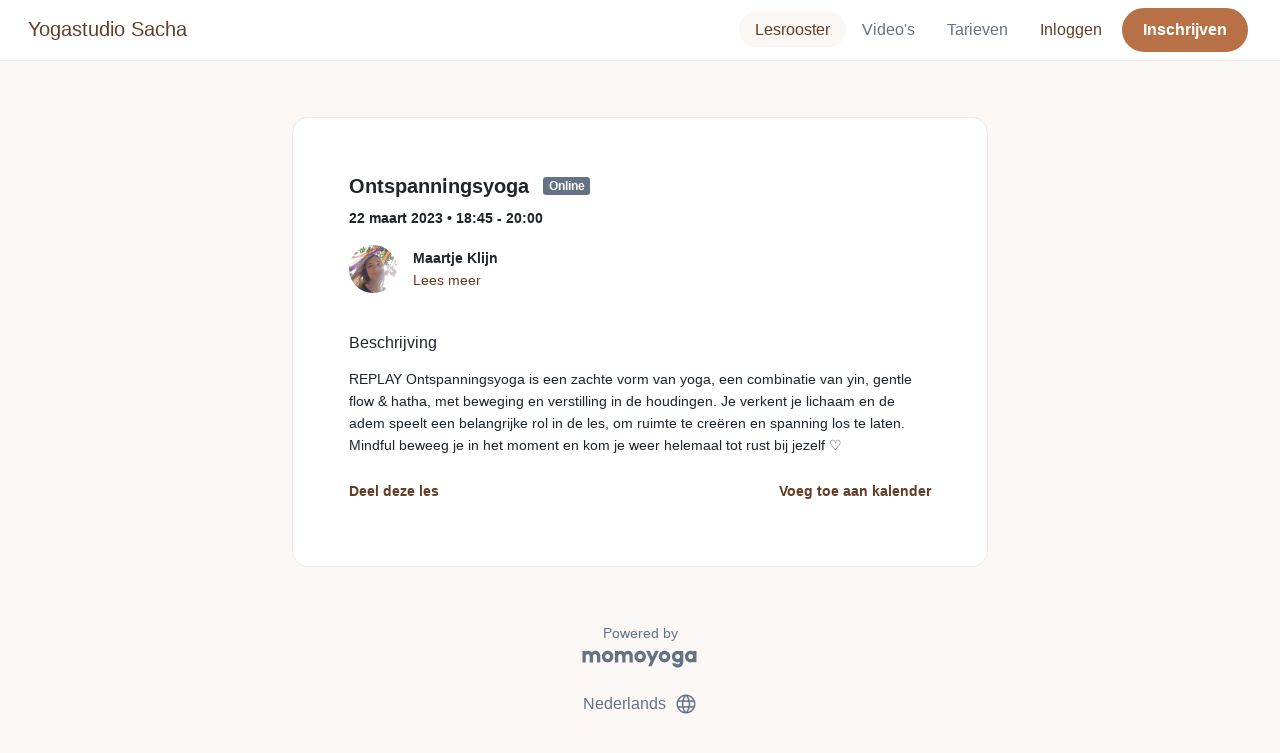

--- FILE ---
content_type: text/html; charset=UTF-8
request_url: https://www.momoyoga.com/yssrooster/lesson/9568181/ontspanningsyoga
body_size: 7218
content:

<!doctype html>
<html lang="nl">
<head>
    <meta charset="utf-8">
    <meta name="viewport" content="width=device-width, initial-scale=1, shrink-to-fit=no">

            <meta name="title" content="Yogastudio Sacha - Ontspanningsyoga op woensdag, 22 maart - Momoyoga" />
        <meta name="description" content="Yoga administratie software voor zelfstandige yogadocenten en yogastudio&#039;s. Eenvoudige installatie. Helpdesk-ondersteuning." />
        <meta name="author" content="Momo Studio B.V.">
        <meta name="robots" content="index, follow" />
        <meta name="language" content="nl" />
    
            <meta property="og:site_name" content="Momoyoga" />
        <meta property="og:type" content="website" />
        <meta property="og:title" content="Yogastudio Sacha - Ontspanningsyoga op woensdag, 22 maart" />
        <meta property="og:url" content="https://www.momoyoga.com/yssrooster/lesson/9568181/Ontspanningsyoga" />
        <meta property="og:image" content="https://www.momoyoga.com/bootstrap3/images/facebook-image.png" />
        <meta property="og:description" content="REPLAY Ontspanningsyoga is een zachte vorm van yoga, een combinatie van yin, gentle flow &amp;amp; hatha, met beweging en verstilling in de houdingen. Je verkent je lichaam en de adem speelt een belangrijke rol in de les, om ruimte te creëren en spanning..." />
        <meta property="og:locale" content="nl" />
    
    <link rel="shortcut icon" href="/bootstrap3/images/favicon.9227498e.ico" />

        <!-- Google Tag Manager -->
    <script>(function(w,d,s,l,i){w[l]=w[l]||[];w[l].push({'gtm.start':
                new Date().getTime(),event:'gtm.js'});var f=d.getElementsByTagName(s)[0],
            j=d.createElement(s),dl=l!='dataLayer'?'&l='+l:'';j.async=true;j.src=
            'https://www.googletagmanager.com/gtm.js?id='+i+dl;f.parentNode.insertBefore(j,f);
        })(window,document,'script','dataLayer','GTM-55SCQMW');</script>
    <!-- End Google Tag Manager -->

        <link rel="stylesheet" href="/build/design-system-yogi.d01843cd.css">

        <style>
                                                
        :root {
            --bs-primary: #633d26;
            --bs-primary-contrast-color: #FFFFFF;
            --bs-primary-rgb: 99, 61, 38;
            --bs-primary-darker: #50311f;
            --bs-primary-darker-rgb: 80, 49, 31;
            --bs-primary-lighter: #9e8779;
            --bs-primary-lighter-rgb: 158, 135, 121;
            --bs-primary-light: #fbf7f4;
            --bs-primary-light-rgb: 251, 247, 244;
            --bs-primary-bg-subtle: #d8d1cc;

            --bs-body-bg: var(--bs-primary-light);
            --bs-body-bg-rgb: var(--bs-primary-light-rgb);
            --bs-link-color: #633d26;
            --bs-link-color-rgb: 99, 61, 38;
            --bs-link-hover-color: #50311f;
            --bs-link-hover-color-rgb: 80, 49, 31;

            --mm-button-color: #B87147;
            --mm-button-contrast-color: #FFFFFF;
            --mm-button-hover-color: #8b441a;
            --mm-button-hover-contrast-color: #FFFFFF;
        }

        .linear-fade {
            --mm-linear-fade-start: rgba(251, 247, 244, 0.8);
            --mm-linear-fade-end: rgba(251, 247, 244, 1);
        }

        .btn-close {
            --bs-btn-close-focus-shadow: 0 0 0 0.25rem rgba(var(--bs-primary-lighter-rgb), 0.25) !important;
        }

        .btn-primary {
            --bs-btn-color: var(--mm-button-contrast-color) !important;
            --bs-btn-hover-color: var(--mm-button-hover-contrast-color) !important;
            --bs-btn-bg: var(--mm-button-color) !important;
            --bs-btn-border-color: var(--mm-button-color) !important;
            --bs-btn-active-bg: var(--mm-button-hover-color) !important;
            --bs-btn-active-border-color: var(--mm-button-hover-color) !important;
            --bs-btn-focus-shadow-rgb: var(--bs-primary-lighter-rgb) !important;
            --bs-btn-hover-bg: var(--mm-button-hover-color) !important;
            --bs-btn-hover-border-color: var(--mm-button-hover-color) !important;
        }

        .btn-outline-primary {
            --bs-btn-color: var(--bs-primary) !important;
            --bs-btn-border-color: var(--bs-primary) !important;
            --bs-btn-active-bg: var(--bs-primary) !important;
            --bs-btn-active-color: var(--bs-primary-contrast-color) !important;
            --bs-btn-active-border-color: var(--bs-primary) !important;
            --bs-btn-disabled-border-color: var(--bs-primary) !important;
            --bs-btn-focus-shadow-rgb: var(--bs-primary-lighter-rgb) !important;
            --bs-btn-hover-bg: var(--bs-primary) !important;
            --bs-btn-hover-color: var(--bs-primary-contrast-color) !important;
            --bs-btn-hover-border-color: var(--bs-primary) !important;
            --bs-btn-disabled-color: var(--bs-primary) !important;
        }

        .navbar-nav.nav-pills .nav-item .nav-link {
            --bs-nav-pills-link-hover-bg: var(--bs-primary-lighter) !important;
        }
        .navbar-nav.nav-pills .nav-item .nav-link.active {
            --bs-nav-pills-link-active-bg: var(--bs-primary-light) !important;
        }

        .navbar-nav .nav-item.dropdown > .dropdown-menu {
            --bs-dropdown-link-active-bg: var(--bs-primary) !important;
        }
        .navbar-nav .nav-item.dropdown > .dropdown-menu .dropdown-item.active {
            --bs-dropdown-link-active-bg: var(--bs-primary-light) !important;
        }

        .dropdown-menu .dropdown-item{
            --bs-dropdown-link-active-bg: var(--bs-primary) !important;
        }

        .bg-light {
            background-color: var(--bs-primary-light) !important
        }

        .alert.alert-light {
            --bs-alert-bg: #D8D8D8;
            --bs-alert-color: #444444;
        }
        .toast.toast-primary {
            --bs-toast-color: #444444;
            --bs-toast-bg: #ffffff;
            --bs-toast-border-color: #ffffff;
        }
        .toast {
            --bs-toast-color: #D8D8D8;
            --bs-toast-bg: #444444;
            --bs-toast-border-color: #444444;
        }

        .list-group .list-group-item.active {
            --bs-list-group-active-border-color: #fbf7f4;
            --bs-list-group-active-bg: #fbf7f4;
            --bs-list-group-active-color: var(--bs-primary-darker) !important;
        }

        .list-group .list-group-item:hover {
            --bs-list-group-action-hover-bg: #f4f3f2;
            --bs-list-group-action-hover-color: #a66640;
        }

        .card .image-wrapper {
            --mm-image-wrapper-bg: #fbf7f4;
        }
        #schedule .schedule-event {
            --bs-body-bg: #fbf7f4
        }
        #schedule .schedule-event:hover {
            --bs-primary-bg-subtle: #efebe8;
        }

        .alert.alert-primary .btn.btn-close {
            background-color: #ffffff;
        }

        li.breadcrumb-item a::before {
            --bs-primary: #633d26;
        }

        @media screen and (max-width: 767px) {
            .schedule-lesson {
                --bs-body-bg: #fbf7f4
            }
            .schedule-lesson:hover {
                --bs-primary-bg-subtle: #efebe8;
            }
        }
    </style>


    <title>Yogastudio Sacha - Ontspanningsyoga op woensdag, 22 maart - Momoyoga</title>
</head>
<body class=" ">
    <!-- Google Tag Manager (noscript) -->
    <noscript><iframe src="https://www.googletagmanager.com/ns.html?id=GTM-55SCQMW"
                      height="0" width="0" style="display:none;visibility:hidden"></iframe></noscript>
    <!-- End Google Tag Manager (noscript) -->

<div class="body-wrapper">
        <nav class="navbar navbar-expand-md sticky-top flex-column navbar-light bg-white">
        <div class="container-fluid">
                        <a class="navbar-brand" href="/yssrooster/">
            Yogastudio Sacha
        </a>
    

                            <button class="navbar-toggler border-0" type="button" data-bs-toggle="collapse" data-bs-target="#navbarSupportedContent" aria-controls="navbarSupportedContent" aria-expanded="false" aria-label="Toggle navigation">
                    <span class="navbar-toggler-icon"></span>
                </button>
            
            <div class="collapse navbar-collapse" id="navbarSupportedContent">
                <ul class="navbar-nav nav-pills ms-auto">
                                            <li class="nav-item">
                            <a class="nav-link px-lg-3 active" href="/yssrooster/">
                                Lesrooster
                            </a>
                        </li>

                        

                                                    <li class="nav-item">
                                <a class="nav-link px-lg-3 " href="/yssrooster/videos/recent">
                                    Video&#039;s
                                </a>
                            </li>
                        
                                                    <li class="nav-item">
                                <a class="nav-link px-lg-3 " href="/yssrooster/member/order/create/choose-product">
                                    Tarieven
                                </a>
                            </li>
                        
                        
                        
                                                    <li class="nav-item">
                                <a class="nav-link px-lg-3 text-primary" href="/yssrooster/login">Inloggen</a>
                            </li>
                        
                                                                                    <li class="nav-item">
                                    <a class="d-none d-md-block btn btn-primary" href="/yssrooster/register/">Inschrijven</a>
                                    <a class="d-block d-md-none nav-link text-primary" href="/yssrooster/register/">Inschrijven</a>
                                </li>
                                                                        
                                    </ul>
            </div>
        </div>
    </nav>

            <div class="banners">
                        
                                </div>
    
    <main role="main">
                    <div class="    container-fluid-md-max
">
                <div class="row" id="breadcrumbs">
                    <div class="col">
                        <nav aria-label="breadcrumb">
                                                    </nav>
                    </div>
                </div>

                <div class="row" id="flash-messages">
                    <div class="col">
                        





                    </div>
                </div>


                <div class="row" id="content">
                    <div class="col">
                            <div id="app"></div>
    <div id="schedule">
        <div class="card my-2 overflow-hidden">
            
            <div class="card-body">
                
<div class="lesson-details">
                
    <div class="lesson-title mb-2">
        <h3>
            Ontspanningsyoga
            
<span class="badge badge-gray">Online</span>        </h3>
    </div>

    <div class="lesson-datetime fw-bold">
        22 maart 2023 •
        18:45 - 20:00
    </div>

    
    <div class="row gx-2 gx-md-0 mt-2 pt-2 pb-3 align-items-center flex-nowrap">
        <div class="col-auto">
            <img src="https://cdn.momo.yoga/upload/memberAvatar/2303_1635022587.jpeg" alt="" class="avatar rounded-circle me-3">
        </div>
        <div class="col overflow-hidden">
            <span class="fw-bold">Maartje Klijn</span>

                            <div class="text-truncate"></div>
            
                            <div><a href="/yssrooster/teacher/2303">Lees meer</a></div>
                    </div>
    </div>

    <div class="lesson-action mt-3">
                    
<div
    class="vue-component"
    data-component="LessonActionButton"
    data-options="{&quot;lesson&quot;:{&quot;id&quot;:9568181,&quot;location&quot;:null,&quot;room&quot;:null,&quot;showSpotsOpen&quot;:false,&quot;spotsTotal&quot;:20,&quot;spotsFilled&quot;:2,&quot;spotsOpen&quot;:18,&quot;detailUrl&quot;:&quot;https:\/\/www.momoyoga.com\/yssrooster\/lesson\/9568181\/Ontspanningsyoga&quot;,&quot;title&quot;:&quot;Ontspanningsyoga&quot;,&quot;description&quot;:&quot;REPLAY Ontspanningsyoga is een zachte vorm van yoga, een combinatie van yin, gentle flow &amp;amp; hatha, met beweging en verstilling in de houdingen. Je verkent je lichaam en de adem speelt een belangrijke rol in de les, om ruimte te cre\u00ebren en spanning los te laten. Mindful beweeg je in het moment en kom je weer helemaal tot rust bij jezelf \u2661&quot;,&quot;bookableAt&quot;:&quot;2022-11-22T00:00:00+01:00&quot;,&quot;isBeforeBookingOpens&quot;:false,&quot;isAfterBookingCloses&quot;:true,&quot;timeFrom&quot;:&quot;2023-03-22T18:45:00+01:00&quot;,&quot;timeTo&quot;:&quot;2023-03-22T20:00:00+01:00&quot;,&quot;teacher&quot;:{&quot;teacherImageUrl&quot;:&quot;https:\/\/cdn.momo.yoga\/upload\/memberAvatar\/2303_1635022587.jpeg&quot;,&quot;image&quot;:&quot;2303_1635022587.jpeg&quot;,&quot;id&quot;:2303,&quot;firstName&quot;:&quot;Maartje&quot;,&quot;lastName&quot;:&quot;Klijn&quot;,&quot;description&quot;:&quot;&quot;},&quot;states&quot;:[{&quot;text&quot;:&quot;class.badge.online&quot;,&quot;importance&quot;:10}],&quot;hasPassed&quot;:true,&quot;hasStarted&quot;:true,&quot;isBookable&quot;:false,&quot;isCancellable&quot;:false,&quot;isCancelled&quot;:false,&quot;isFree&quot;:false,&quot;linkUrl&quot;:null,&quot;linkTitle&quot;:null,&quot;visit&quot;:null,&quot;online&quot;:{&quot;enabled&quot;:true,&quot;available&quot;:true,&quot;link&quot;:&quot;https:\/\/youtu.be\/-JdCVM8YkFw&quot;,&quot;additionalInfo&quot;:&quot;Lieve yogi&#039;s,\nIk heb deze les met veel zorg samengesteld.  De link is 48 uur beschikbaar om af te spelen.Veel plezier en graag tot de volgende keer!\nLiefs\n\nMaartje\n\nNB gelieve linkje niet te delen.\nHet uitoefenen van deze les geschiedt volledig op eigen risico. Wees voorzichtig en luister goed naar je eigen lichaam!&quot;},&quot;memberLiabilityWaiver&quot;:{&quot;requiresAgreement&quot;:false},&quot;requiresOrderToBook&quot;:true,&quot;memberNeedsNewProductToBook&quot;:false,&quot;isVisitAllowed&quot;:true,&quot;image&quot;:null,&quot;created&quot;:&quot;2021-03-22T09:02:07+01:00&quot;,&quot;updated&quot;:&quot;2023-03-22T18:11:04+01:00&quot;,&quot;slug&quot;:&quot;Ontspanningsyoga&quot;,&quot;guestVisitsEnabled&quot;:false,&quot;numberOfGuestVisitsAllowed&quot;:null,&quot;canCancelForFree&quot;:false,&quot;freeCancellationClosesAt&quot;:&quot;2023-03-22T15:45:00+01:00&quot;,&quot;bookSeriesEnabled&quot;:false,&quot;heldAt&quot;:null,&quot;type&quot;:&quot;lesson&quot;,&quot;fromTime&quot;:&quot;2023-03-22T18:45:00+01:00&quot;},&quot;profileName&quot;:&quot;yssrooster&quot;,&quot;requiredToFinishSetup&quot;:false}"
></div>
                    </div>

    <div class="mb-4">
            </div>

    
            <h4 class="mb-3 fw-normal">Beschrijving</h4>
        <div class="lesson-description mb-4">
            REPLAY Ontspanningsyoga is een zachte vorm van yoga, een combinatie van yin, gentle flow &amp; hatha, met beweging en verstilling in de houdingen. Je verkent je lichaam en de adem speelt een belangrijke rol in de les, om ruimte te creëren en spanning los te laten. Mindful beweeg je in het moment en kom je weer helemaal tot rust bij jezelf ♡
        </div>
    
    
    <div class="mb-2 d-flex justify-content-between">
        <a class="text-decoration-none fw-bold text-primary"
           data-bs-toggle="modal"
           data-bs-target="#social-share-9568181"
           href=""
        >Deel deze les</a>

        <a class="text-decoration-none fw-bold text-primary"
           data-bs-toggle="modal"
           data-bs-target="#lesson-calendar-9568181"
           href=""
        >Voeg toe aan kalender</a>
    </div>
</div>


                
<div class="modal fade" id="social-share-9568181" tabindex="-1">
    <div class="modal-dialog modal-dialog-centered d-flex justify-content-center">
        <div class="modal-content">
            <div class="modal-header">
                <div class="modal-title">Deel deze les</div>
                <button type="button" class="btn-close" data-bs-dismiss="modal" aria-label="Close"></button>
            </div>

            <div class="modal-body">
                <div class="container gx-0">
                    <div class="row text-center gx-3 my-3">
                        <div class="col-4 col-sm-3 my-3">
                            <a target="_blank"  href="mailto:?
                               &SUBJECT=Ontspanningsyoga op 22 maart om 18:45
                               &BODY=https://www.momoyoga.com/yssrooster/lesson/9568181/Ontspanningsyoga"
                            >
                                <div class="social-icon-100 social-icon-email"></div>
                            </a>
                            <span class="text-caption-medium mt-2">E-mail</span>
                        </div>
                        <div class="col-4 col-sm-3 my-3">
                            <a href="https://www.facebook.com/sharer/sharer.php?u=https://www.momoyoga.com/yssrooster/lesson/9568181/Ontspanningsyoga" target="_blank">
                                <div class="social-icon-100 social-icon-facebook"></div>
                            </a>
                            <span class="text-caption-medium mt-2">Facebook</span>
                        </div>
                        <div class="col-4 col-sm-3 my-3">
                            <a href="https://twitter.com/intent/tweet?url=https://www.momoyoga.com/yssrooster/lesson/9568181/Ontspanningsyoga" target="_blank">
                                <div class="social-icon-100 social-icon-twitter"></div>
                            </a>
                            <span class="text-caption-medium mt-2">Twitter</span>
                        </div>
                        <div class="col-4 col-sm-3 my-3">
                            <a href="https://www.linkedin.com/sharing/share-offsite/?url=https://www.momoyoga.com/yssrooster/lesson/9568181/Ontspanningsyoga" target="_blank">
                                <div class="social-icon-100 social-icon-linkedin"></div>
                            </a>
                            <span class="text-caption-medium mt-2">Linkedin</span>
                        </div>
                        <div class="col-4 col-sm-3 my-3">
                            <a href="https://api.whatsapp.com/send?text=https://www.momoyoga.com/yssrooster/lesson/9568181/Ontspanningsyoga" target="_blank">
                                <div class="social-icon-100 social-icon-whatsapp"></div>
                            </a>
                            <span class="text-caption-medium mt-2 text-nowrap">Whatsapp</span>
                        </div>
                    </div>

                    <div class="row">
                        <div class="col mb-3">
                            <div class="text-body-regular">Deel link</div>
                            <div class="input-group my-2">
                                <input type="text" class="form-control text-muted bg-white" name="copy-text-lesson-9568181" value="https://www.momoyoga.com/yssrooster/lesson/9568181/Ontspanningsyoga" disabled/>
                            </div>
                            <a class="btn btn-primary fw-bold copy-link-href"
                               data-copy-success-text="Gekopieerd naar klembord"
                               data-copy-failure-text="Link kopiëren mislukt"
                               href="https://www.momoyoga.com/yssrooster/lesson/9568181/Ontspanningsyoga"
                            >Kopiëren</a>
                        </div>
                    </div>
                </div>
            </div>
        </div>
    </div>
</div>
                
<div class="modal fade calendar-integration-modal" id="lesson-calendar-9568181" tabindex="-1" aria-labelledby="flashModal" aria-hidden="true">
    <div class="modal-dialog modal-dialog-centered d-flex justify-content-center">
        <div class="modal-content">
            <div class="modal-header">
                <div class="modal-title">Voeg toe aan kalender</div>
                <button type="button" class="btn-close" data-bs-dismiss="modal" aria-label="Close"></button>
            </div>
            <div class="modal-body">
                <div class="container-fluid email-actions">
                    <div class="row my-3">
                        <a class="btn btn-outline-primary btn-google-start w-100"
                           href="https://calendar.google.com/calendar/r/eventedit?text=Ontspanningsyoga&amp;details=REPLAY%20Ontspanningsyoga%20is%20een%20zachte%20vorm%20van%20yoga%2C%20een%20combinatie%20van%20yin%2C%20gentle%20flow%20%26amp%3B%20hatha%2C%20met%20beweging%20en%20verstilling%20in%20de%20houdingen.%20Je%20verkent%20je%20lichaam%20en%20de%20adem%20speelt%20een%20belangrijke%20rol%20in%20de%20les%2C%20om%20ruimte%20te%20cre%C3%ABren%20en%20spanning%20los%20te%20laten.%20Mindful%20beweeg%20je%20in%20het%20moment%20en%20kom%20je%20weer%20helemaal%20tot%20rust%20bij%20jezelf%20%E2%99%A1&amp;dates=20230322T184500%2F20230322T200000&amp;ctz=Europe%2FAmsterdam"
                           target="_blank"
                        >Google</a>
                    </div>
                    <div class="row mb-3">
                        <a class="btn btn-outline-primary btn-outlook-start w-100"
                           href="https://outlook.office.com/calendar/0/deeplink/compose?path=/calendar/action/compose&subject=Ontspanningsyoga&amp;body=REPLAY%20Ontspanningsyoga%20is%20een%20zachte%20vorm%20van%20yoga%2C%20een%20combinatie%20van%20yin%2C%20gentle%20flow%20%26amp%3B%20hatha%2C%20met%20beweging%20en%20verstilling%20in%20de%20houdingen.%20Je%20verkent%20je%20lichaam%20en%20de%20adem%20speelt%20een%20belangrijke%20rol%20in%20de%20les%2C%20om%20ruimte%20te%20cre%C3%ABren%20en%20spanning%20los%20te%20laten.%20Mindful%20beweeg%20je%20in%20het%20moment%20en%20kom%20je%20weer%20helemaal%20tot%20rust%20bij%20jezelf%20%E2%99%A1&amp;startdt=2023-03-22T18%3A45%3A00&amp;enddt=2023-03-22T20%3A00%3A00"
                           target="_blank"
                        >Outlook</a>
                    </div>
                    <div class="row mb-3">
                        <a class="btn btn-outline-primary btn-yahoo-start w-100"
                           href="https://calendar.yahoo.com/?v=60&view=d&type=20&title=Ontspanningsyoga&amp;desc=REPLAY%20Ontspanningsyoga%20is%20een%20zachte%20vorm%20van%20yoga%2C%20een%20combinatie%20van%20yin%2C%20gentle%20flow%20%26amp%3B%20hatha%2C%20met%20beweging%20en%20verstilling%20in%20de%20houdingen.%20Je%20verkent%20je%20lichaam%20en%20de%20adem%20speelt%20een%20belangrijke%20rol%20in%20de%20les%2C%20om%20ruimte%20te%20cre%C3%ABren%20en%20spanning%20los%20te%20laten.%20Mindful%20beweeg%20je%20in%20het%20moment%20en%20kom%20je%20weer%20helemaal%20tot%20rust%20bij%20jezelf%20%E2%99%A1&amp;st=20230322T184500&amp;et=20230322T200000"
                           target="_blank"
                        >Yahoo</a>
                    </div>
                    <div class="row mb-3">
                        <a class="btn btn-outline-primary btn-download-start w-100"
                           href="/yssrooster/calendar/export/lesson/9568181"
                        >iCalendar bestand</a>
                    </div>
                </div>
            </div>
        </div>
    </div>
</div>
            </div>
        </div>
    </div>
                    </div>
                </div>
            </div>
            </main>

    <footer class="footer">
                    
<div class="powered-by">
    <span>Powered by</span>
    <a href="https://www.momoyoga.com/nl/?utm_medium=poweredby&utm_source=footer" target="_blank">
        <svg width="168" height="35" viewBox="0 0 168 35" fill="none" xmlns="http://www.w3.org/2000/svg">
    <path class="letter" fill-rule="evenodd" clip-rule="evenodd" d="M157.941 22.0195C155.953 22.0195 154.343 20.3813 154.343 18.3586C154.343 16.3384 155.953 14.699 157.941 14.699C159.928 14.699 161.54 16.3384 161.54 18.3586C161.54 20.3813 159.928 22.0195 157.941 22.0195ZM162.206 10.2016L161.54 10.7019C160.448 10.1703 159.23 9.86292 157.941 9.86292C153.327 9.86292 149.589 13.6672 149.589 18.3586C149.589 23.0501 153.327 26.8568 157.941 26.8568C159.23 26.8568 160.448 26.5494 161.54 26.0178L162.206 26.518H166.292V18.3586V10.2016H162.206Z" fill="#23282C"/>
    <path class="letter" fill-rule="evenodd" clip-rule="evenodd" d="M119.748 22.0195C117.76 22.0195 116.149 20.3813 116.149 18.3586C116.149 16.3384 117.76 14.699 119.748 14.699C121.735 14.699 123.345 16.3384 123.345 18.3586C123.345 20.3813 121.735 22.0195 119.748 22.0195ZM119.748 9.86292C115.135 9.86292 111.395 13.6672 111.395 18.3586C111.395 23.0501 115.135 26.8568 119.748 26.8568C124.36 26.8568 128.099 23.0501 128.099 18.3586C128.099 13.6672 124.36 9.86292 119.748 9.86292Z" fill="#23282C"/>
    <path class="letter" fill-rule="evenodd" clip-rule="evenodd" d="M138.844 22.0195C136.857 22.0195 135.247 20.3813 135.247 18.3586C135.247 16.3384 136.857 14.699 138.844 14.699C140.832 14.699 142.443 16.3384 142.443 18.3586C142.443 20.3813 140.832 22.0195 138.844 22.0195ZM142.443 10.7019C141.351 10.1703 140.134 9.86292 138.844 9.86292C134.231 9.86292 130.494 13.6672 130.494 18.3586C130.494 19.6352 130.777 20.8406 131.273 21.9254C132.6 24.8341 135.486 26.8568 138.844 26.8568C140.134 26.8568 141.35 26.5494 142.443 26.0178C142.434 28.0332 140.826 29.6641 138.844 29.6641C137.606 29.6641 136.513 29.0277 135.865 28.0597H130.75C131.654 31.7555 134.929 34.5002 138.844 34.5002C143.456 34.5002 147.195 30.6936 147.195 26.0021V10.2016H143.11L142.443 10.7019Z" fill="#23282C"/>
    <path class="letter" fill-rule="evenodd" clip-rule="evenodd" d="M106.298 9.8634L102.187 18.7786L98.1178 9.8634H92.8889L99.5444 24.5115L95.9637 32.2804H101.199L111.536 9.8634H106.298Z" fill="#23282C"/>
    <path class="letter" fill-rule="evenodd" clip-rule="evenodd" d="M84.2537 22.0195C82.2654 22.0195 80.6551 20.3813 80.6551 18.3586C80.6551 16.3384 82.2654 14.699 84.2537 14.699C86.2407 14.699 87.851 16.3384 87.851 18.3586C87.851 20.3813 86.2407 22.0195 84.2537 22.0195ZM84.2537 9.86292C79.6385 9.86292 75.9014 13.6672 75.9014 18.3586C75.9014 23.0501 79.6385 26.8568 84.2537 26.8568C88.8653 26.8568 92.6036 23.0501 92.6036 18.3586C92.6036 13.6672 88.8653 9.86292 84.2537 9.86292Z" fill="#23282C"/>
    <path class="letter" fill-rule="evenodd" clip-rule="evenodd" d="M36.7747 22.0195C34.7888 22.0195 33.1762 20.3813 33.1762 18.3586C33.1762 16.3384 34.7888 14.699 36.7747 14.699C38.7642 14.699 40.3732 16.3384 40.3732 18.3586C40.3732 20.3813 38.7642 22.0195 36.7747 22.0195ZM36.7747 9.86292C32.1631 9.86292 28.4248 13.6672 28.4248 18.3586C28.4248 23.0501 32.1631 26.8568 36.7747 26.8568C41.3887 26.8568 45.127 23.0501 45.127 18.3586C45.127 13.6672 41.3887 9.86292 36.7747 9.86292Z" fill="#23282C"/>
    <path class="letter" fill-rule="evenodd" clip-rule="evenodd" d="M66.8226 9.86292C64.4777 9.86292 62.6969 10.8465 61.1802 12.4292C59.6624 10.8465 58.2156 9.86292 55.8719 9.86292C54.5815 9.86292 53.3658 10.509 52.2734 11.0406L51.6063 10.2016H47.522V18.3586V26.8568H52.2734V26.0178V18.3586C52.2734 16.3384 53.2189 14.699 55.2048 14.699C57.193 14.699 58.1374 16.3384 58.1374 18.3586H58.1386V18.3731V26.0178V26.8568H62.8912V26.0178V18.3743V18.3586C62.8912 16.3384 63.8355 14.699 65.8226 14.699C67.8097 14.699 68.7552 16.3384 68.7552 18.3586V26.0178V26.8568H73.5066V18.3586C73.5066 13.6684 71.4354 9.86292 66.8226 9.86292Z" fill="#23282C"/>
    <path class="letter" fill-rule="evenodd" clip-rule="evenodd" d="M19.3449 9.86292C17.0024 9.86292 15.2215 10.8465 13.7036 12.4292C12.187 10.8465 10.7379 9.86292 8.39533 9.86292C7.10617 9.86292 5.8881 10.509 4.79682 11.0406L4.13091 10.2016H0.0454102V18.3586V26.8568H4.79682V26.0178V18.3586C4.79682 16.3384 5.73999 14.699 7.72705 14.699C9.71412 14.699 10.6608 16.3384 10.6608 18.3586V18.3731V26.0178V26.8568H15.417V26.0178V18.3743C15.417 18.3671 15.4146 18.3635 15.4146 18.3586C15.4146 16.3384 16.359 14.699 18.346 14.699C20.3343 14.699 21.2786 16.3384 21.2786 18.3586V26.0178V26.8568H26.0312V18.3586H26.0301C26.0301 13.6684 23.9577 9.86292 19.3449 9.86292Z" fill="#23282C"/>
</svg>

    </a>
</div>

<div class="locale-selection dropdown-center dropup">
    <a href="#" class="dropdown-toggle" data-bs-toggle="dropdown" aria-expanded="false">
        Nederlands
        <span class="material-symbols-rounded material-icons-round">language</span>
    </a>
    <ul class="dropdown-menu shadow mb-2">
                    <li>
                <a class="dropdown-item" href="?_locale_forcing=da"
                >
                    <span>Dansk</span>
                                    </a>
            </li>
                    <li>
                <a class="dropdown-item" href="?_locale_forcing=de"
                >
                    <span>Deutsch</span>
                                    </a>
            </li>
                    <li>
                <a class="dropdown-item" href="?_locale_forcing=en"
                >
                    <span>English</span>
                                    </a>
            </li>
                    <li>
                <a class="dropdown-item" href="?_locale_forcing=es"
                >
                    <span>Español</span>
                                    </a>
            </li>
                    <li>
                <a class="dropdown-item" href="?_locale_forcing=fr"
                >
                    <span>Français</span>
                                    </a>
            </li>
                    <li>
                <a class="dropdown-item" href="?_locale_forcing=it"
                >
                    <span>Italiano</span>
                                    </a>
            </li>
                    <li>
                <a class="dropdown-item" href="?_locale_forcing=nb"
                >
                    <span>Norwegian bokmål</span>
                                    </a>
            </li>
                    <li>
                <a class="dropdown-item active" href="?_locale_forcing=nl"
                >
                    <span>Nederlands</span>
                                            <span class="material-symbols-rounded">check</span>
                                    </a>
            </li>
                    <li>
                <a class="dropdown-item" href="?_locale_forcing=pt"
                >
                    <span>Português</span>
                                    </a>
            </li>
                    <li>
                <a class="dropdown-item" href="?_locale_forcing=sl"
                >
                    <span>Slovenščina</span>
                                    </a>
            </li>
                    <li>
                <a class="dropdown-item" href="?_locale_forcing=sv"
                >
                    <span>Svenska</span>
                                    </a>
            </li>
            </ul>
</div>

            </footer>
</div>

            <script src="//js.stripe.com/v3/"></script>

            <script type="text/javascript">
    
    
    window.clientConfiguration = {
        reCaptchaSiteKey: "6Lf1R64UAAAAAN7HLgPZH-s5nYZM1o762Ek6QeCt",
        theme: "DESIGN_SYSTEM",

                    brand: {
                    primaryColor: "\u0023B87147",
                    },
                        timeFormat: "HH:mm",
            dateFormat: "D MMM YYYY",
            longDateFormat: "D MMMM, YYYY",
            flatpickrDateFormat: "j M Y",
            features: {
                BOOKING_WINDOW: true,
                BRAND_SETTINGS: true,
                CANCELLATION_WINDOW: true,
                CAN_ADD_TEACHER: true,
                CUSTOMIZABLE_EMAILS: true,
                EMAIL_SUBSCRIBERS_SYNCHRONIZATION: true,
                FREE_EVENTS: true,
                MEMBER_EXPORT: true,
                PAYMENT_METHOD_BANK_TRANSFER: true,
                PAYMENT_METHOD_CASH: true,
                PAYMENT_METHOD_PAY_PAL: true,
                PROMO_CODES: true,
                RECURRING_MEMBERSHIPS: true,
                SWITCH_PSP_PLAN: true,
                TEACHER_AREA: true,
                TEACHER_EXPORT: true,
                WAITLISTS: true,
                BRAND_SETTINGS_TRIAL: false,
                CUSTOM_RANGE_INSIGHTS: true,
            },
            featureFlags: {
                BRAND_SETTINGS: true,
                CROPPER: false,
                RECURRING_MEMBERSHIP_IMPROVEMENTS: true,
                SEPA_WARNING_EMAIL: false,
                STAFF_ROLES: true,
                URBAN_SPORTS_CLUB: false,
                WEBSITE_INTEGRATION: false,
            },
                        lang: "nl",
            isAllowedToTrial: false
            };
</script>

    

    <script src="/build/runtime.9082697d.js"></script><script src="/build/4631.9400cf9d.js"></script><script src="/build/4230.97d364dd.js"></script><script src="/build/8823.3f0f178d.js"></script><script src="/build/2599.bbbd15d4.js"></script><script src="/build/design-system-yogi.d1116e23.js"></script>
</body>
</html>
